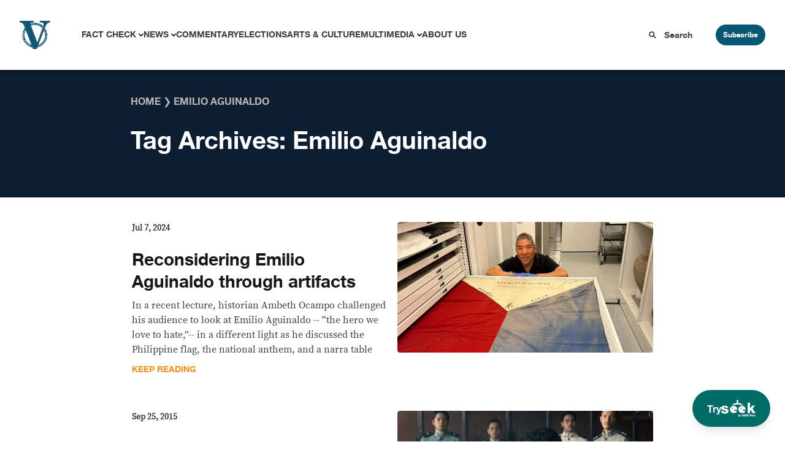

--- FILE ---
content_type: text/html; charset=UTF-8
request_url: https://verafiles.org/topic/emilio-aguinaldo
body_size: 16721
content:
<!doctype html>
<html lang="en-US">
<head>
	<meta charset="UTF-8">
	<meta name="viewport" content="width=device-width, initial-scale=1">
	<link rel="profile" href="https://gmpg.org/xfn/11">
	<script src="//unpkg.com/alpinejs" defer></script>
	<meta name='robots' content='index, follow, max-image-preview:large, max-snippet:-1, max-video-preview:-1' />

	<!-- This site is optimized with the Yoast SEO Premium plugin v26.6 (Yoast SEO v26.6) - https://yoast.com/wordpress/plugins/seo/ -->
	<title>Emilio Aguinaldo Archives - VERA Files</title>
	<link rel="canonical" href="https://verafiles.org/topic/emilio-aguinaldo" />
	<meta property="og:locale" content="en_US" />
	<meta property="og:type" content="article" />
	<meta property="og:title" content="Emilio Aguinaldo Archives" />
	<meta property="og:url" content="https://verafiles.org/topic/emilio-aguinaldo" />
	<meta property="og:site_name" content="VERA Files" />
	<meta name="twitter:card" content="summary_large_image" />
	<meta name="twitter:site" content="@verafiles" />
	<script type="application/ld+json" class="yoast-schema-graph">{"@context":"https://schema.org","@graph":[{"@type":"CollectionPage","@id":"https://verafiles.org/topic/emilio-aguinaldo","url":"https://verafiles.org/topic/emilio-aguinaldo","name":"Emilio Aguinaldo Archives - VERA Files","isPartOf":{"@id":"https://verafiles.org/#website"},"primaryImageOfPage":{"@id":"https://verafiles.org/topic/emilio-aguinaldo#primaryimage"},"image":{"@id":"https://verafiles.org/topic/emilio-aguinaldo#primaryimage"},"thumbnailUrl":"https://verafiles.org/wp-content/uploads/2024/07/Featured-image-Ambeth-with-flag.jpg","breadcrumb":{"@id":"https://verafiles.org/topic/emilio-aguinaldo#breadcrumb"},"inLanguage":"en-US"},{"@type":"ImageObject","inLanguage":"en-US","@id":"https://verafiles.org/topic/emilio-aguinaldo#primaryimage","url":"https://verafiles.org/wp-content/uploads/2024/07/Featured-image-Ambeth-with-flag.jpg","contentUrl":"https://verafiles.org/wp-content/uploads/2024/07/Featured-image-Ambeth-with-flag.jpg","width":1438,"height":734},{"@type":"BreadcrumbList","@id":"https://verafiles.org/topic/emilio-aguinaldo#breadcrumb","itemListElement":[{"@type":"ListItem","position":1,"name":"Home","item":"https://verafiles.org/"},{"@type":"ListItem","position":2,"name":"Emilio Aguinaldo"}]},{"@type":"WebSite","@id":"https://verafiles.org/#website","url":"https://verafiles.org/","name":"VERA Files","description":"","publisher":{"@id":"https://verafiles.org/#organization"},"potentialAction":[{"@type":"SearchAction","target":{"@type":"EntryPoint","urlTemplate":"https://verafiles.org/?s={search_term_string}"},"query-input":{"@type":"PropertyValueSpecification","valueRequired":true,"valueName":"search_term_string"}}],"inLanguage":"en-US"},{"@type":"Organization","@id":"https://verafiles.org/#organization","name":"VERA Files","url":"https://verafiles.org/","logo":{"@type":"ImageObject","inLanguage":"en-US","@id":"https://verafiles.org/#/schema/logo/image/","url":"https://verafiles.org/wp-content/uploads/2023/02/VFlogo-e1677235789600.jpg","contentUrl":"https://verafiles.org/wp-content/uploads/2023/02/VFlogo-e1677235789600.jpg","width":640,"height":640,"caption":"VERA Files"},"image":{"@id":"https://verafiles.org/#/schema/logo/image/"},"sameAs":["https://web.facebook.com/verafiles","https://x.com/verafiles","https://www.instagram.com/verafilesph/","https://www.youtube.com/user/verafiles","https://ph.linkedin.com/company/vera-files","https://vera.ph/Viber"]}]}</script>
	<!-- / Yoast SEO Premium plugin. -->


<link rel='dns-prefetch' href='//static.addtoany.com' />
<style id='wp-img-auto-sizes-contain-inline-css'>
img:is([sizes=auto i],[sizes^="auto," i]){contain-intrinsic-size:3000px 1500px}
/*# sourceURL=wp-img-auto-sizes-contain-inline-css */
</style>
<style id='wp-block-library-inline-css'>
:root{--wp-block-synced-color:#7a00df;--wp-block-synced-color--rgb:122,0,223;--wp-bound-block-color:var(--wp-block-synced-color);--wp-editor-canvas-background:#ddd;--wp-admin-theme-color:#007cba;--wp-admin-theme-color--rgb:0,124,186;--wp-admin-theme-color-darker-10:#006ba1;--wp-admin-theme-color-darker-10--rgb:0,107,160.5;--wp-admin-theme-color-darker-20:#005a87;--wp-admin-theme-color-darker-20--rgb:0,90,135;--wp-admin-border-width-focus:2px}@media (min-resolution:192dpi){:root{--wp-admin-border-width-focus:1.5px}}.wp-element-button{cursor:pointer}:root .has-very-light-gray-background-color{background-color:#eee}:root .has-very-dark-gray-background-color{background-color:#313131}:root .has-very-light-gray-color{color:#eee}:root .has-very-dark-gray-color{color:#313131}:root .has-vivid-green-cyan-to-vivid-cyan-blue-gradient-background{background:linear-gradient(135deg,#00d084,#0693e3)}:root .has-purple-crush-gradient-background{background:linear-gradient(135deg,#34e2e4,#4721fb 50%,#ab1dfe)}:root .has-hazy-dawn-gradient-background{background:linear-gradient(135deg,#faaca8,#dad0ec)}:root .has-subdued-olive-gradient-background{background:linear-gradient(135deg,#fafae1,#67a671)}:root .has-atomic-cream-gradient-background{background:linear-gradient(135deg,#fdd79a,#004a59)}:root .has-nightshade-gradient-background{background:linear-gradient(135deg,#330968,#31cdcf)}:root .has-midnight-gradient-background{background:linear-gradient(135deg,#020381,#2874fc)}:root{--wp--preset--font-size--normal:16px;--wp--preset--font-size--huge:42px}.has-regular-font-size{font-size:1em}.has-larger-font-size{font-size:2.625em}.has-normal-font-size{font-size:var(--wp--preset--font-size--normal)}.has-huge-font-size{font-size:var(--wp--preset--font-size--huge)}.has-text-align-center{text-align:center}.has-text-align-left{text-align:left}.has-text-align-right{text-align:right}.has-fit-text{white-space:nowrap!important}#end-resizable-editor-section{display:none}.aligncenter{clear:both}.items-justified-left{justify-content:flex-start}.items-justified-center{justify-content:center}.items-justified-right{justify-content:flex-end}.items-justified-space-between{justify-content:space-between}.screen-reader-text{border:0;clip-path:inset(50%);height:1px;margin:-1px;overflow:hidden;padding:0;position:absolute;width:1px;word-wrap:normal!important}.screen-reader-text:focus{background-color:#ddd;clip-path:none;color:#444;display:block;font-size:1em;height:auto;left:5px;line-height:normal;padding:15px 23px 14px;text-decoration:none;top:5px;width:auto;z-index:100000}html :where(.has-border-color){border-style:solid}html :where([style*=border-top-color]){border-top-style:solid}html :where([style*=border-right-color]){border-right-style:solid}html :where([style*=border-bottom-color]){border-bottom-style:solid}html :where([style*=border-left-color]){border-left-style:solid}html :where([style*=border-width]){border-style:solid}html :where([style*=border-top-width]){border-top-style:solid}html :where([style*=border-right-width]){border-right-style:solid}html :where([style*=border-bottom-width]){border-bottom-style:solid}html :where([style*=border-left-width]){border-left-style:solid}html :where(img[class*=wp-image-]){height:auto;max-width:100%}:where(figure){margin:0 0 1em}html :where(.is-position-sticky){--wp-admin--admin-bar--position-offset:var(--wp-admin--admin-bar--height,0px)}@media screen and (max-width:600px){html :where(.is-position-sticky){--wp-admin--admin-bar--position-offset:0px}}

/*# sourceURL=wp-block-library-inline-css */
</style><style id='global-styles-inline-css'>
:root{--wp--preset--aspect-ratio--square: 1;--wp--preset--aspect-ratio--4-3: 4/3;--wp--preset--aspect-ratio--3-4: 3/4;--wp--preset--aspect-ratio--3-2: 3/2;--wp--preset--aspect-ratio--2-3: 2/3;--wp--preset--aspect-ratio--16-9: 16/9;--wp--preset--aspect-ratio--9-16: 9/16;--wp--preset--color--black: #000000;--wp--preset--color--cyan-bluish-gray: #abb8c3;--wp--preset--color--white: #ffffff;--wp--preset--color--pale-pink: #f78da7;--wp--preset--color--vivid-red: #cf2e2e;--wp--preset--color--luminous-vivid-orange: #ff6900;--wp--preset--color--luminous-vivid-amber: #fcb900;--wp--preset--color--light-green-cyan: #7bdcb5;--wp--preset--color--vivid-green-cyan: #00d084;--wp--preset--color--pale-cyan-blue: #8ed1fc;--wp--preset--color--vivid-cyan-blue: #0693e3;--wp--preset--color--vivid-purple: #9b51e0;--wp--preset--color--background: #ffffff;--wp--preset--color--foreground: #404040;--wp--preset--color--primary: #b91c1c;--wp--preset--color--secondary: #15803d;--wp--preset--color--tertiary: #0369a1;--wp--preset--gradient--vivid-cyan-blue-to-vivid-purple: linear-gradient(135deg,rgb(6,147,227) 0%,rgb(155,81,224) 100%);--wp--preset--gradient--light-green-cyan-to-vivid-green-cyan: linear-gradient(135deg,rgb(122,220,180) 0%,rgb(0,208,130) 100%);--wp--preset--gradient--luminous-vivid-amber-to-luminous-vivid-orange: linear-gradient(135deg,rgb(252,185,0) 0%,rgb(255,105,0) 100%);--wp--preset--gradient--luminous-vivid-orange-to-vivid-red: linear-gradient(135deg,rgb(255,105,0) 0%,rgb(207,46,46) 100%);--wp--preset--gradient--very-light-gray-to-cyan-bluish-gray: linear-gradient(135deg,rgb(238,238,238) 0%,rgb(169,184,195) 100%);--wp--preset--gradient--cool-to-warm-spectrum: linear-gradient(135deg,rgb(74,234,220) 0%,rgb(151,120,209) 20%,rgb(207,42,186) 40%,rgb(238,44,130) 60%,rgb(251,105,98) 80%,rgb(254,248,76) 100%);--wp--preset--gradient--blush-light-purple: linear-gradient(135deg,rgb(255,206,236) 0%,rgb(152,150,240) 100%);--wp--preset--gradient--blush-bordeaux: linear-gradient(135deg,rgb(254,205,165) 0%,rgb(254,45,45) 50%,rgb(107,0,62) 100%);--wp--preset--gradient--luminous-dusk: linear-gradient(135deg,rgb(255,203,112) 0%,rgb(199,81,192) 50%,rgb(65,88,208) 100%);--wp--preset--gradient--pale-ocean: linear-gradient(135deg,rgb(255,245,203) 0%,rgb(182,227,212) 50%,rgb(51,167,181) 100%);--wp--preset--gradient--electric-grass: linear-gradient(135deg,rgb(202,248,128) 0%,rgb(113,206,126) 100%);--wp--preset--gradient--midnight: linear-gradient(135deg,rgb(2,3,129) 0%,rgb(40,116,252) 100%);--wp--preset--font-size--small: 13px;--wp--preset--font-size--medium: 20px;--wp--preset--font-size--large: 36px;--wp--preset--font-size--x-large: 42px;--wp--preset--spacing--20: 0.44rem;--wp--preset--spacing--30: 0.67rem;--wp--preset--spacing--40: 1rem;--wp--preset--spacing--50: 1.5rem;--wp--preset--spacing--60: 2.25rem;--wp--preset--spacing--70: 3.38rem;--wp--preset--spacing--80: 5.06rem;--wp--preset--shadow--natural: 6px 6px 9px rgba(0, 0, 0, 0.2);--wp--preset--shadow--deep: 12px 12px 50px rgba(0, 0, 0, 0.4);--wp--preset--shadow--sharp: 6px 6px 0px rgba(0, 0, 0, 0.2);--wp--preset--shadow--outlined: 6px 6px 0px -3px rgb(255, 255, 255), 6px 6px rgb(0, 0, 0);--wp--preset--shadow--crisp: 6px 6px 0px rgb(0, 0, 0);}:root { --wp--style--global--content-size: 40rem;--wp--style--global--wide-size: 60rem; }:where(body) { margin: 0; }.wp-site-blocks > .alignleft { float: left; margin-right: 2em; }.wp-site-blocks > .alignright { float: right; margin-left: 2em; }.wp-site-blocks > .aligncenter { justify-content: center; margin-left: auto; margin-right: auto; }:where(.is-layout-flex){gap: 0.5em;}:where(.is-layout-grid){gap: 0.5em;}.is-layout-flow > .alignleft{float: left;margin-inline-start: 0;margin-inline-end: 2em;}.is-layout-flow > .alignright{float: right;margin-inline-start: 2em;margin-inline-end: 0;}.is-layout-flow > .aligncenter{margin-left: auto !important;margin-right: auto !important;}.is-layout-constrained > .alignleft{float: left;margin-inline-start: 0;margin-inline-end: 2em;}.is-layout-constrained > .alignright{float: right;margin-inline-start: 2em;margin-inline-end: 0;}.is-layout-constrained > .aligncenter{margin-left: auto !important;margin-right: auto !important;}.is-layout-constrained > :where(:not(.alignleft):not(.alignright):not(.alignfull)){max-width: var(--wp--style--global--content-size);margin-left: auto !important;margin-right: auto !important;}.is-layout-constrained > .alignwide{max-width: var(--wp--style--global--wide-size);}body .is-layout-flex{display: flex;}.is-layout-flex{flex-wrap: wrap;align-items: center;}.is-layout-flex > :is(*, div){margin: 0;}body .is-layout-grid{display: grid;}.is-layout-grid > :is(*, div){margin: 0;}body{padding-top: 0px;padding-right: 0px;padding-bottom: 0px;padding-left: 0px;}a:where(:not(.wp-element-button)){text-decoration: underline;}:root :where(.wp-element-button, .wp-block-button__link){background-color: #32373c;border-width: 0;color: #fff;font-family: inherit;font-size: inherit;font-style: inherit;font-weight: inherit;letter-spacing: inherit;line-height: inherit;padding-top: calc(0.667em + 2px);padding-right: calc(1.333em + 2px);padding-bottom: calc(0.667em + 2px);padding-left: calc(1.333em + 2px);text-decoration: none;text-transform: inherit;}.has-black-color{color: var(--wp--preset--color--black) !important;}.has-cyan-bluish-gray-color{color: var(--wp--preset--color--cyan-bluish-gray) !important;}.has-white-color{color: var(--wp--preset--color--white) !important;}.has-pale-pink-color{color: var(--wp--preset--color--pale-pink) !important;}.has-vivid-red-color{color: var(--wp--preset--color--vivid-red) !important;}.has-luminous-vivid-orange-color{color: var(--wp--preset--color--luminous-vivid-orange) !important;}.has-luminous-vivid-amber-color{color: var(--wp--preset--color--luminous-vivid-amber) !important;}.has-light-green-cyan-color{color: var(--wp--preset--color--light-green-cyan) !important;}.has-vivid-green-cyan-color{color: var(--wp--preset--color--vivid-green-cyan) !important;}.has-pale-cyan-blue-color{color: var(--wp--preset--color--pale-cyan-blue) !important;}.has-vivid-cyan-blue-color{color: var(--wp--preset--color--vivid-cyan-blue) !important;}.has-vivid-purple-color{color: var(--wp--preset--color--vivid-purple) !important;}.has-background-color{color: var(--wp--preset--color--background) !important;}.has-foreground-color{color: var(--wp--preset--color--foreground) !important;}.has-primary-color{color: var(--wp--preset--color--primary) !important;}.has-secondary-color{color: var(--wp--preset--color--secondary) !important;}.has-tertiary-color{color: var(--wp--preset--color--tertiary) !important;}.has-black-background-color{background-color: var(--wp--preset--color--black) !important;}.has-cyan-bluish-gray-background-color{background-color: var(--wp--preset--color--cyan-bluish-gray) !important;}.has-white-background-color{background-color: var(--wp--preset--color--white) !important;}.has-pale-pink-background-color{background-color: var(--wp--preset--color--pale-pink) !important;}.has-vivid-red-background-color{background-color: var(--wp--preset--color--vivid-red) !important;}.has-luminous-vivid-orange-background-color{background-color: var(--wp--preset--color--luminous-vivid-orange) !important;}.has-luminous-vivid-amber-background-color{background-color: var(--wp--preset--color--luminous-vivid-amber) !important;}.has-light-green-cyan-background-color{background-color: var(--wp--preset--color--light-green-cyan) !important;}.has-vivid-green-cyan-background-color{background-color: var(--wp--preset--color--vivid-green-cyan) !important;}.has-pale-cyan-blue-background-color{background-color: var(--wp--preset--color--pale-cyan-blue) !important;}.has-vivid-cyan-blue-background-color{background-color: var(--wp--preset--color--vivid-cyan-blue) !important;}.has-vivid-purple-background-color{background-color: var(--wp--preset--color--vivid-purple) !important;}.has-background-background-color{background-color: var(--wp--preset--color--background) !important;}.has-foreground-background-color{background-color: var(--wp--preset--color--foreground) !important;}.has-primary-background-color{background-color: var(--wp--preset--color--primary) !important;}.has-secondary-background-color{background-color: var(--wp--preset--color--secondary) !important;}.has-tertiary-background-color{background-color: var(--wp--preset--color--tertiary) !important;}.has-black-border-color{border-color: var(--wp--preset--color--black) !important;}.has-cyan-bluish-gray-border-color{border-color: var(--wp--preset--color--cyan-bluish-gray) !important;}.has-white-border-color{border-color: var(--wp--preset--color--white) !important;}.has-pale-pink-border-color{border-color: var(--wp--preset--color--pale-pink) !important;}.has-vivid-red-border-color{border-color: var(--wp--preset--color--vivid-red) !important;}.has-luminous-vivid-orange-border-color{border-color: var(--wp--preset--color--luminous-vivid-orange) !important;}.has-luminous-vivid-amber-border-color{border-color: var(--wp--preset--color--luminous-vivid-amber) !important;}.has-light-green-cyan-border-color{border-color: var(--wp--preset--color--light-green-cyan) !important;}.has-vivid-green-cyan-border-color{border-color: var(--wp--preset--color--vivid-green-cyan) !important;}.has-pale-cyan-blue-border-color{border-color: var(--wp--preset--color--pale-cyan-blue) !important;}.has-vivid-cyan-blue-border-color{border-color: var(--wp--preset--color--vivid-cyan-blue) !important;}.has-vivid-purple-border-color{border-color: var(--wp--preset--color--vivid-purple) !important;}.has-background-border-color{border-color: var(--wp--preset--color--background) !important;}.has-foreground-border-color{border-color: var(--wp--preset--color--foreground) !important;}.has-primary-border-color{border-color: var(--wp--preset--color--primary) !important;}.has-secondary-border-color{border-color: var(--wp--preset--color--secondary) !important;}.has-tertiary-border-color{border-color: var(--wp--preset--color--tertiary) !important;}.has-vivid-cyan-blue-to-vivid-purple-gradient-background{background: var(--wp--preset--gradient--vivid-cyan-blue-to-vivid-purple) !important;}.has-light-green-cyan-to-vivid-green-cyan-gradient-background{background: var(--wp--preset--gradient--light-green-cyan-to-vivid-green-cyan) !important;}.has-luminous-vivid-amber-to-luminous-vivid-orange-gradient-background{background: var(--wp--preset--gradient--luminous-vivid-amber-to-luminous-vivid-orange) !important;}.has-luminous-vivid-orange-to-vivid-red-gradient-background{background: var(--wp--preset--gradient--luminous-vivid-orange-to-vivid-red) !important;}.has-very-light-gray-to-cyan-bluish-gray-gradient-background{background: var(--wp--preset--gradient--very-light-gray-to-cyan-bluish-gray) !important;}.has-cool-to-warm-spectrum-gradient-background{background: var(--wp--preset--gradient--cool-to-warm-spectrum) !important;}.has-blush-light-purple-gradient-background{background: var(--wp--preset--gradient--blush-light-purple) !important;}.has-blush-bordeaux-gradient-background{background: var(--wp--preset--gradient--blush-bordeaux) !important;}.has-luminous-dusk-gradient-background{background: var(--wp--preset--gradient--luminous-dusk) !important;}.has-pale-ocean-gradient-background{background: var(--wp--preset--gradient--pale-ocean) !important;}.has-electric-grass-gradient-background{background: var(--wp--preset--gradient--electric-grass) !important;}.has-midnight-gradient-background{background: var(--wp--preset--gradient--midnight) !important;}.has-small-font-size{font-size: var(--wp--preset--font-size--small) !important;}.has-medium-font-size{font-size: var(--wp--preset--font-size--medium) !important;}.has-large-font-size{font-size: var(--wp--preset--font-size--large) !important;}.has-x-large-font-size{font-size: var(--wp--preset--font-size--x-large) !important;}
/*# sourceURL=global-styles-inline-css */
</style>

<link rel='stylesheet' id='awb-css' href='https://verafiles.org/wp-content/plugins/advanced-backgrounds/assets/awb/awb.min.css?ver=1.12.8' media='all' />
<link rel='stylesheet' id='vera3_tw-style-css' href='https://verafiles.org/wp-content/themes/vera3_tw/theme/style.css?ver=0.1.0' media='all' />
<link rel='stylesheet' id='addtoany-css' href='https://verafiles.org/wp-content/plugins/add-to-any/addtoany.min.css?ver=1.16' media='all' />
<style id='generateblocks-inline-css'>
:root{--gb-container-width:1100px;}.gb-container .wp-block-image img{vertical-align:middle;}.gb-grid-wrapper .wp-block-image{margin-bottom:0;}.gb-highlight{background:none;}.gb-shape{line-height:0;}
/*# sourceURL=generateblocks-inline-css */
</style>
<!--n2css--><!--n2js--><script id="addtoany-core-js-before">
window.a2a_config=window.a2a_config||{};a2a_config.callbacks=[];a2a_config.overlays=[];a2a_config.templates={};
a2a_config.icon_color="transparent,#0e1e32";

//# sourceURL=addtoany-core-js-before
</script>
<script defer src="https://static.addtoany.com/menu/page.js" id="addtoany-core-js"></script>
<script src="https://verafiles.org/wp-includes/js/jquery/jquery.min.js?ver=3.7.1" id="jquery-core-js"></script>
<script src="https://verafiles.org/wp-includes/js/jquery/jquery-migrate.min.js?ver=3.4.1" id="jquery-migrate-js"></script>
<script defer src="https://verafiles.org/wp-content/plugins/add-to-any/addtoany.min.js?ver=1.1" id="addtoany-jquery-js"></script>
    <script>
		window.dataLayer = window.dataLayer || [];
        <!-- item-scoped custom dimension -->
		dataLayer.push({
				'postID' : '116874','postTitle' : 'Reconsidering Emilio Aguinaldo through artifacts','postDate' : '07/07/2024','postURL' : 'https://verafiles.org/articles/reconsidering-emilio-aguinaldo-through-artifacts','postReadTime' : '10','postSEOScore' : '30','postUserNeed' : 'Educate me','postCategory' : 'Arts &amp; Culture' 
		});
	</script>
				  <!-- Google Tag Manager - values here change to prod when made live and uncomment add_action -->
				  <script>
						  (function(w,d,s,l,i){w[l]=w[l]||[];w[l].push({'gtm.start':
						  new Date().getTime(),event:'gtm.js'});var f=d.getElementsByTagName(s)[0],
						  j=d.createElement(s),dl=l!='dataLayer'?'&l='+l:'';j.async=true;j.src=
						  'https://www.googletagmanager.com/gtm.js?id='+i+dl;f.parentNode.insertBefore(j,f);
						  })(window,document,'script','dataLayer','GTM-KGKR6LX8');
				  </script>
				  <!-- End Google Tag Manager -->
	  				<!-- HotJar script -->
				  <script>
				    (function(h,o,t,j,a,r){
				        h.hj=h.hj||function(){(h.hj.q=h.hj.q||[]).push(arguments)};
				        h._hjSettings={hjid:5051027,hjsv:6};
				        a=o.getElementsByTagName('head')[0];
				        r=o.createElement('script');r.async=1;
				        r.src=t+h._hjSettings.hjid+j+h._hjSettings.hjsv;
				        a.appendChild(r);
				    })(window,document,'https://static.hotjar.com/c/hotjar-','.js?sv=');
				  </script>
				<!-- End HotJar script -->
	  <noscript><style>.lazyload[data-src]{display:none !important;}</style></noscript><style>.lazyload{background-image:none !important;}.lazyload:before{background-image:none !important;}</style><style id="uagb-style-frontend-260">.uag-blocks-common-selector{z-index:var(--z-index-desktop) !important}@media (max-width: 976px){.uag-blocks-common-selector{z-index:var(--z-index-tablet) !important}}@media (max-width: 767px){.uag-blocks-common-selector{z-index:var(--z-index-mobile) !important}}
</style><link rel="icon" href="https://verafiles.org/wp-content/uploads/2022/03/verafiles-logo-small.jpg" sizes="32x32" />
<link rel="icon" href="https://verafiles.org/wp-content/uploads/2022/03/verafiles-logo-small.jpg" sizes="192x192" />
<link rel="apple-touch-icon" href="https://verafiles.org/wp-content/uploads/2022/03/verafiles-logo-small.jpg" />
<meta name="msapplication-TileImage" content="https://verafiles.org/wp-content/uploads/2022/03/verafiles-logo-small.jpg" />
</head>

<body class="archive tag tag-emilio-aguinaldo tag-260 wp-custom-logo wp-embed-responsive wp-theme-vera3_twtheme">

		  <!-- Google Tag Manager (noscript) -->
		  <noscript>
				  <iframe src="https://www.googletagmanager.com/ns.html?id=GTM-KGKR6LX8"
				  height="0" width="0" style="display:none;visibility:hidden"></iframe>
		  </noscript>
		  <!-- End Google Tag Manager (noscript) -->
		  
<div id="page">
	<a href="#content" class="sr-only">Skip to content</a>

	<a href="https://seek.verafiles.org" target="_blank" class="fixed z-[999] gap-2 bg-[#006c68] rounded-full shadow-lg font-helveticaneue hover:scale-105 transition duration-400 right-0 bottom-0 px-6 py-4 mb-6 mr-6">
	<div class="flex flex-row gap-2 text-white items-center">
		<p class="text-center pt-1">
			Try
		</p>
		<img class="w-14 lazyload" src="[data-uri]" data-src="https://verafiles.org/wp-content/themes/vera3_tw/theme/images/IconLong_White.svg" decoding="async" /><noscript><img class="w-14" src="https://verafiles.org/wp-content/themes/vera3_tw/theme/images/IconLong_White.svg" data-eio="l" /></noscript>
	</div>
</a>	
<div class="pb-[114px]" x-data="{open : false}">
	<nav id="header-block" class="grid grid-cols-12 shadow-[0_4px_4px_0px_rgba(0,0,0,0.25)]">
		<!--Logo-->
		<div id="header-logo" class="col-span-3 header-lg:col-span-1 z-20">
							<p><a href="https://verafiles.org/" rel="home" alt="VERA Files Home Page"><img src="[data-uri]" alt="VERA Files logo"  data-src="https://verafiles.org/wp-content/themes/vera3_tw/theme/images/logo1.svg" decoding="async" class="lazyload"><noscript><img src="https://verafiles.org/wp-content/themes/vera3_tw/theme/images/logo1.svg" alt="VERA Files logo"  data-eio="l"></noscript></a></p>			
					</div>
		<!--End of logo-->

		<div class="flex block header-lg:hidden items-center justify-end col-span-9 z-20">
			<div class="px-6">
				<label for="check" class="cursor-pointer">
					<svg class="h-7 w-7 " :class="open ? 'hidden' : 'block'" fill="#065773" stroke="#065773" viewBox="0 0 20 20" xmlns="http://www.w3.org/2000/svg">
						<path d="M0 3h20v2H0V3zm0 6h20v2H0V9zm0 6h20v2H0v-2z"></path>
					</svg>
				</label>
			</div>
			<div class="block header-lg:hidden">
				<button @click="open = ! open" class="subscribe-btn" type="button">Subscribe</button>
			</div>
		</div>

		<!--Header navigation-->
		<div id="header-nav" class="hidden header-lg:block col-span-9 z-20" aria-label="Main Navigation">
			<div class="menu-primary-menu-container"><ul id="primary-menu" class="menu" aria-label="submenu"><li id="menu-item-116382" class="menu-item menu-item-type-post_type menu-item-object-page menu-item-has-children menu-item-116382"><a href="https://verafiles.org/fact-check">Fact Check</a>
<ul class="sub-menu">
	<li id="menu-item-120356" class="menu-item menu-item-type-post_type menu-item-object-page menu-item-120356"><a href="https://verafiles.org/fact-check/fact-sheets">Fact Sheet</a></li>
	<li id="menu-item-117840" class="menu-item menu-item-type-taxonomy menu-item-object-category menu-item-117840"><a href="https://verafiles.org/section/fact-check-filipino">Fact Check Filipino</a></li>
	<li id="menu-item-116385" class="menu-item menu-item-type-post_type menu-item-object-page menu-item-116385"><a href="https://verafiles.org/fact-check/sona-promise-tracker">Presidential Promise Tracker</a></li>
	<li id="menu-item-119119" class="menu-item menu-item-type-custom menu-item-object-custom menu-item-119119"><a href="https://www.factcheck.ph">Learning Corner</a></li>
	<li id="menu-item-116384" class="menu-item menu-item-type-post_type menu-item-object-page menu-item-116384"><a href="https://verafiles.org/fact-check/corrections">Corrections</a></li>
</ul>
</li>
<li id="menu-item-117178" class="menu-item menu-item-type-taxonomy menu-item-object-category menu-item-has-children menu-item-117178"><a href="https://verafiles.org/section/news">News</a>
<ul class="sub-menu">
	<li id="menu-item-117182" class="menu-item menu-item-type-taxonomy menu-item-object-category menu-item-117182"><a href="https://verafiles.org/section/news/south-china-sea-waters-of-contention">South China Sea</a></li>
	<li id="menu-item-117183" class="menu-item menu-item-type-taxonomy menu-item-object-category menu-item-117183"><a href="https://verafiles.org/section/news/the-icc-probe">The ICC Probe</a></li>
	<li id="menu-item-116390" class="menu-item menu-item-type-custom menu-item-object-custom menu-item-116390"><a href="https://philippines.mom-gmr.org/">Media Ownership Monitor</a></li>
	<li id="menu-item-117180" class="menu-item menu-item-type-taxonomy menu-item-object-category menu-item-117180"><a href="https://verafiles.org/section/news/earth-files">Earth Files</a></li>
	<li id="menu-item-117181" class="menu-item menu-item-type-taxonomy menu-item-object-category menu-item-117181"><a href="https://verafiles.org/section/news/seeing-through-the-smoke">Smoking</a></li>
	<li id="menu-item-118050" class="menu-item menu-item-type-custom menu-item-object-custom menu-item-118050"><a href="https://verafiles.org/issues-archive/2">More Stories</a></li>
</ul>
</li>
<li id="menu-item-116392" class="menu-item menu-item-type-taxonomy menu-item-object-category menu-item-116392"><a href="https://verafiles.org/section/commentary">Commentary</a></li>
<li id="menu-item-118861" class="menu-item menu-item-type-post_type menu-item-object-page menu-item-118861"><a href="https://verafiles.org/elections">Elections</a></li>
<li id="menu-item-116393" class="menu-item menu-item-type-taxonomy menu-item-object-category menu-item-116393"><a href="https://verafiles.org/section/arts-and-culture">Arts &amp; Culture</a></li>
<li id="menu-item-116394" class="menu-item menu-item-type-post_type menu-item-object-page menu-item-has-children menu-item-116394"><a href="https://verafiles.org/multimedia">Multimedia</a>
<ul class="sub-menu">
	<li id="menu-item-117179" class="menu-item menu-item-type-taxonomy menu-item-object-category menu-item-117179"><a href="https://verafiles.org/section/news/bullits-eye">Bullit&#8217;s Eye</a></li>
	<li id="menu-item-120178" class="menu-item menu-item-type-post_type menu-item-object-page menu-item-120178"><a href="https://verafiles.org/multimedia/videos">Videos</a></li>
	<li id="menu-item-120177" class="menu-item menu-item-type-post_type menu-item-object-page menu-item-120177"><a href="https://verafiles.org/multimedia/podcasts">Podcasts</a></li>
	<li id="menu-item-120176" class="menu-item menu-item-type-post_type menu-item-object-page menu-item-120176"><a href="https://verafiles.org/multimedia/photos">Photos</a></li>
</ul>
</li>
<li id="menu-item-116395" class="menu-item menu-item-type-post_type menu-item-object-page menu-item-116395"><a href="https://verafiles.org/about">About Us</a></li>
</ul></div>		</div>
		<!--End of Header navigation-->

		<!--Header search and subscribe buttons-->
		<div id="header-btns" class="header-lg:col-span-2 z-20">
			<div class="flex items-center">
				<svg xmlns="http://www.w3.org/2000/svg" width="20" height="20" viewBox="0 0 32 32" class="fill-current mx-3"><path d="M29 26.75L21.245 18.9937C22.4948 17.2763 23.167 15.2065 23.165 13.0825C23.165 7.52313 18.6419 3 13.0825 3C7.52313 3 3 7.52313 3 13.0825C3 18.6419 7.52313 23.165 13.0825 23.165C15.2065 23.167 17.2763 22.4948 18.9937 21.245L26.75 29L29 26.75ZM13.0825 19.9806C11.718 19.9807 10.3841 19.5762 9.24953 18.8182C8.11494 18.0602 7.23061 16.9828 6.70838 15.7222C6.18615 14.4616 6.04948 13.0744 6.31565 11.7361C6.58182 10.3979 7.23888 9.16857 8.20372 8.20372C9.16857 7.23888 10.3979 6.58182 11.7361 6.31565C13.0744 6.04948 14.4616 6.18615 15.7222 6.70838C16.9828 7.23061 18.0602 8.11494 18.8182 9.24953C19.5762 10.3841 19.9807 11.718 19.9806 13.0825C19.9785 14.9113 19.251 16.6647 17.9578 17.9578C16.6647 19.251 14.9113 19.9785 13.0825 19.9806Z" fill="black"/></svg>
				<form class="w-full" action="/" method="get">
    <input type="text" name="s" placeholder="Search" onfocus="this.placeholder=''" onblur="this.placeholder='Search'" class="search-btn w-full" value="">
</form>			</div>
			<div class="flex items-center">
				<button @click="open = ! open" class="subscribe-btn" type="button">Subscribe</button>
			</div>
		</div>
		
		<div x-show="open" x-cloak @click="open = ! open" class="flex flex-col justify-center items-center fixed left-0 top-0 bg-black bg-opacity-50 z-[9999] w-screen h-screen transition-opacity duration-500 opacity-100">
						<div @click="event.stopImmediatePropagation()" class="grid grid-cols-12 flex justify-items-center bg-white w-[80%] lg:w-[40%] rounded p-4">
				<div class="col-span-12 px-2 py-4">
					<img src="[data-uri]" alt="VERA Files logo"  data-src="https://verafiles.org/wp-content/themes/vera3_tw/theme/images/logo1.svg" decoding="async" class="lazyload"><noscript><img src="https://verafiles.org/wp-content/themes/vera3_tw/theme/images/logo1.svg" alt="VERA Files logo"  data-eio="l"></noscript>				</div>
				<h2 class="col-span-12 px-2 py-4 font-source font-medium md:font-medium text-headline-7 md:text-headline-5">
					Get VERAfied				</h2>
				<form class="col-span-12 text-body-2 " method="POST" onsubmit="window.open('https://verafiles.beehiiv.com/forms/feefab07-447b-40d3-96e1-d61e06e5a178?email=' + document.getElementById('header-newsletter-email').value, '_blank')">
				<!-- <form class="col-span-12 text-body-2 " method="POST" onsubmit="js_newsletter_submit()"> -->
					<div class="border rounded m-4">
						<input class="w-full px-4 py-2" type="email" id="header-newsletter-email" name="header-newsletter-email" onfocus="this.placeholder=''" onblur="this.placeholder='E-mail address'" placeholder="E-mail address" required>
					</div>

					<!-- <div class="mx-4" id="google-recaptcha" data-callback="recaptchaCallback"></div> -->

					<div class="border rounded m-4">
						<input class="w-full px-4 py-2 hover:bg-gray-200" type="submit" value="Sign me up">
					</div>
				</form>
				<div class="col-span-12 px-2 py-4 text-body-2 ">
						<button class="hover:text-secondary-300" @click="open = ! open">Maybe next time</button>
				</div>
			</div>
		</div>

		<!-- <script src="https://www.google.com/recaptcha/api.js?onload=onloadCallback&render=explicit"
			async defer>
		</script> -->

		<!-- <script type="text/javascript">
			var onloadCallback = function() {
				grecaptcha.render('google-recaptcha', {
					'sitekey' : '6LdWic8qAAAAABBaqvWOjvCBrGaLVQ1Xpmf8FUcA'
				});
				grecaptcha.render('google-recaptcha-sp', {
					'sitekey' : '6LdWic8qAAAAABBaqvWOjvCBrGaLVQ1Xpmf8FUcA'
				});
			};

			let recaptchachecked;
			function recaptchaCallback() {
				//If we managed to get into this function it means that the user checked the checkbox.
				recaptchachecked = true;
			}

			function js_newsletter_submit() {
				if (recaptchachecked == true) {
					alert('Thank you for subscribing!');
					window.open('https://verafiles.beehiiv.com/forms/feefab07-447b-40d3-96e1-d61e06e5a178?email=' + document.getElementById('header-newsletter-email').value, '_blank');
				}
				else {
					alert("Please complete the captcha first.");
				}
			}
		</script> -->
		<!--End of header search and newsletter buttons-->

		<input type="checkbox" id="check">
		<nav id="mobileNav" class="col-span-12">

			<div class="flex pt-4 mx-[10%] gap-4">
				<div class="flex items-center w-full text-black rounded border p-2">
					<svg xmlns="http://www.w3.org/2000/svg" width="20" height="20" viewBox="0 0 32 32" class="fill-current mx-3"><path d="M29 26.75L21.245 18.9937C22.4948 17.2763 23.167 15.2065 23.165 13.0825C23.165 7.52313 18.6419 3 13.0825 3C7.52313 3 3 7.52313 3 13.0825C3 18.6419 7.52313 23.165 13.0825 23.165C15.2065 23.167 17.2763 22.4948 18.9937 21.245L26.75 29L29 26.75ZM13.0825 19.9806C11.718 19.9807 10.3841 19.5762 9.24953 18.8182C8.11494 18.0602 7.23061 16.9828 6.70838 15.7222C6.18615 14.4616 6.04948 13.0744 6.31565 11.7361C6.58182 10.3979 7.23888 9.16857 8.20372 8.20372C9.16857 7.23888 10.3979 6.58182 11.7361 6.31565C13.0744 6.04948 14.4616 6.18615 15.7222 6.70838C16.9828 7.23061 18.0602 8.11494 18.8182 9.24953C19.5762 10.3841 19.9807 11.718 19.9806 13.0825C19.9785 14.9113 19.251 16.6647 17.9578 17.9578C16.6647 19.251 14.9113 19.9785 13.0825 19.9806Z" fill="black"/></svg>
					<form class="w-full" action="/" method="get">
    <input type="text" name="s" placeholder="Search" onfocus="this.placeholder=''" onblur="this.placeholder='Search'" class="search-btn w-full" value="">
</form>				</div>
			</div>

			<div>
				<div class="menu-primary-menu-container"><ul id="primary-menu2" class="menu" aria-label="submenu"><li class="menu-item menu-item-type-post_type menu-item-object-page menu-item-has-children menu-item-116382"><a href="https://verafiles.org/fact-check">Fact Check</a>
<ul class="sub-menu">
	<li class="menu-item menu-item-type-post_type menu-item-object-page menu-item-120356"><a href="https://verafiles.org/fact-check/fact-sheets">Fact Sheet</a></li>
	<li class="menu-item menu-item-type-taxonomy menu-item-object-category menu-item-117840"><a href="https://verafiles.org/section/fact-check-filipino">Fact Check Filipino</a></li>
	<li class="menu-item menu-item-type-post_type menu-item-object-page menu-item-116385"><a href="https://verafiles.org/fact-check/sona-promise-tracker">Presidential Promise Tracker</a></li>
	<li class="menu-item menu-item-type-custom menu-item-object-custom menu-item-119119"><a href="https://www.factcheck.ph">Learning Corner</a></li>
	<li class="menu-item menu-item-type-post_type menu-item-object-page menu-item-116384"><a href="https://verafiles.org/fact-check/corrections">Corrections</a></li>
</ul>
</li>
<li class="menu-item menu-item-type-taxonomy menu-item-object-category menu-item-has-children menu-item-117178"><a href="https://verafiles.org/section/news">News</a>
<ul class="sub-menu">
	<li class="menu-item menu-item-type-taxonomy menu-item-object-category menu-item-117182"><a href="https://verafiles.org/section/news/south-china-sea-waters-of-contention">South China Sea</a></li>
	<li class="menu-item menu-item-type-taxonomy menu-item-object-category menu-item-117183"><a href="https://verafiles.org/section/news/the-icc-probe">The ICC Probe</a></li>
	<li class="menu-item menu-item-type-custom menu-item-object-custom menu-item-116390"><a href="https://philippines.mom-gmr.org/">Media Ownership Monitor</a></li>
	<li class="menu-item menu-item-type-taxonomy menu-item-object-category menu-item-117180"><a href="https://verafiles.org/section/news/earth-files">Earth Files</a></li>
	<li class="menu-item menu-item-type-taxonomy menu-item-object-category menu-item-117181"><a href="https://verafiles.org/section/news/seeing-through-the-smoke">Smoking</a></li>
	<li class="menu-item menu-item-type-custom menu-item-object-custom menu-item-118050"><a href="https://verafiles.org/issues-archive/2">More Stories</a></li>
</ul>
</li>
<li class="menu-item menu-item-type-taxonomy menu-item-object-category menu-item-116392"><a href="https://verafiles.org/section/commentary">Commentary</a></li>
<li class="menu-item menu-item-type-post_type menu-item-object-page menu-item-118861"><a href="https://verafiles.org/elections">Elections</a></li>
<li class="menu-item menu-item-type-taxonomy menu-item-object-category menu-item-116393"><a href="https://verafiles.org/section/arts-and-culture">Arts &amp; Culture</a></li>
<li class="menu-item menu-item-type-post_type menu-item-object-page menu-item-has-children menu-item-116394"><a href="https://verafiles.org/multimedia">Multimedia</a>
<ul class="sub-menu">
	<li class="menu-item menu-item-type-taxonomy menu-item-object-category menu-item-117179"><a href="https://verafiles.org/section/news/bullits-eye">Bullit&#8217;s Eye</a></li>
	<li class="menu-item menu-item-type-post_type menu-item-object-page menu-item-120178"><a href="https://verafiles.org/multimedia/videos">Videos</a></li>
	<li class="menu-item menu-item-type-post_type menu-item-object-page menu-item-120177"><a href="https://verafiles.org/multimedia/podcasts">Podcasts</a></li>
	<li class="menu-item menu-item-type-post_type menu-item-object-page menu-item-120176"><a href="https://verafiles.org/multimedia/photos">Photos</a></li>
</ul>
</li>
<li class="menu-item menu-item-type-post_type menu-item-object-page menu-item-116395"><a href="https://verafiles.org/about">About Us</a></li>
</ul></div>			</div>
		</nav>
	</nav>
</div>

	<div id="content">

<section id="primary">
		<main id="main">
        <div class="relative grid grid-cols-12">

		<!-- off-white bg color -->
		<div class="absolute top-0 left-0 -z-40 h-full w-full bg-sp-bg"></div>

		<!-- div for bg image, bg filter, title -->
		<div class="relative col-span-12 min-h-[150px] xl:min-h-[200px] grid grid-cols-12">
			<div class="absolute -z-20 h-full w-full bg-dark-teal"></div>
			<div class="col-span-10 col-start-2 xl:col-span-8 xl:col-start-3 pt-10 pb-16 text-white">
			<div id="breadcrumbs"><span><span><a href="https://verafiles.org/">Home</a></span> ❯ <span class="breadcrumb_last" aria-current="page">Emilio Aguinaldo</span></span></div>

				<h1>Tag Archives: <span>Emilio Aguinaldo</span></h1>				
			
			</div>
		</div>

		</div>
		<!-- content list -->
       <div id="content-page" class="grid grid-cols-12 gap-2 py-10">
  	  	<!-- share div -->
	  	<div class="col-span-1 md:col-span-2 l:col-span-2 xl:col-span-2 xl:block "></div>
		<div id="claims-public-figure-list" class="col-span-9 md:col-span-8 l:col-span-8 xl:col-span-8 flex flex-col">
		
<article id="post-116874" class="post-116874 post type-post status-publish format-standard has-post-thumbnail hentry category-arts-and-culture category-news tag-ambeth-ocampo tag-emilio-aguinaldo tag-lopez-museum tag-philippine-flag contributor-liana-garcellano user_need-educate-me user_need-inspire-me">
<div class="grid grid-cols-1 md:grid-cols-2 xl:grid-cols-2 gap-4 pb-12">
			<!-- Corrections text -->
			<div class="col-span-1 font-helveticaneue ">
				<div class="entry-meta text-body-2 pb-4">
					Jul 7, 2024    			</div>
				<div class="article-preview grow">
				<h2 class="article-title entry-title"><a href="https://verafiles.org/articles/reconsidering-emilio-aguinaldo-through-artifacts" rel="bookmark">Reconsidering Emilio Aguinaldo through artifacts</a></h2>				<p class="font-source">
				In a recent lecture, historian Ambeth Ocampo challenged his audience to look at Emilio Aguinaldo -- “the hero we love to hate,”-- in a different light as he discussed the Philippine flag, the national anthem, and a narra table				</p>
				</div>
				<div class="my-2">
					<a class="view-btn uppercase text-body-2" href="https://verafiles.org/articles/reconsidering-emilio-aguinaldo-through-artifacts">Keep Reading</a>
				</div>
			</div>
			<!-- Article thumbnail -->
			<div class="col-span-1">
				<div class="overflow-hidden rounded">
					<a href="https://verafiles.org/articles/reconsidering-emilio-aguinaldo-through-artifacts"><img class="article-img lazyload" src="[data-uri]" alt="Reconsidering Emilio Aguinaldo through artifacts" data-src="https://verafiles.org/wp-content/uploads/2024/07/Featured-image-Ambeth-with-flag-1200x613.jpg" decoding="async" data-eio-rwidth="1200" data-eio-rheight="613"><noscript><img class="article-img" src="https://verafiles.org/wp-content/uploads/2024/07/Featured-image-Ambeth-with-flag-1200x613.jpg" alt="Reconsidering Emilio Aguinaldo through artifacts" data-eio="l"></noscript></a>
				</div>
			</div>

			</div> <!-- //per post -->


</article><!-- #post-${ID} -->

<article id="post-32840" class="post-32840 post type-post status-publish format-standard has-post-thumbnail hentry category-top-stories tag-emilio-aguinaldo tag-heneral-luna tag-jun-abaya">
<div class="grid grid-cols-1 md:grid-cols-2 xl:grid-cols-2 gap-4 pb-12">
			<!-- Corrections text -->
			<div class="col-span-1 font-helveticaneue ">
				<div class="entry-meta text-body-2 pb-4">
					Sep 25, 2015    			</div>
				<div class="article-preview grow">
				<h2 class="article-title entry-title"><a href="https://verafiles.org/articles/antonio-luna-not-assassinated-puneta" rel="bookmark">Antonio Luna not assassinated? Puñeta</a></h2>				<p class="font-source">
				  &nbsp; By ELLEN T. TORDESILLAS TRANSPORTATION Secretary Joseph Emilio “Jun” Abaya is a great grandson of Emilio Aguinaldo, considered as the First President of the Philippines (1899–1901). Aguinaldo was head of the revolutionary forces that proclaimed Philippine independence from Spain on June 12, 1898 in Kawit, Cavite. The current box office sensation is Jerrold				</p>
				</div>
				<div class="my-2">
					<a class="view-btn uppercase text-body-2" href="https://verafiles.org/articles/antonio-luna-not-assassinated-puneta">Keep Reading</a>
				</div>
			</div>
			<!-- Article thumbnail -->
			<div class="col-span-1">
				<div class="overflow-hidden rounded">
					<a href="https://verafiles.org/articles/antonio-luna-not-assassinated-puneta"><img class="article-img lazyload" src="[data-uri]" alt="Antonio Luna not assassinated? Puñeta" data-src="https://verafiles.org/wp-content/uploads/2015/09/Photo-from-Eimee-C.-Lagramas-post-1.jpg" decoding="async" data-eio-rwidth="408" data-eio-rheight="306"><noscript><img class="article-img" src="https://verafiles.org/wp-content/uploads/2015/09/Photo-from-Eimee-C.-Lagramas-post-1.jpg" alt="Antonio Luna not assassinated? Puñeta" data-eio="l"></noscript></a>
				</div>
			</div>

			</div> <!-- //per post -->


</article><!-- #post-${ID} -->

<article id="post-29788" class="post-29788 post type-post status-publish format-standard has-post-thumbnail hentry category-arts-and-culture category-yahoo tag-emilio-aguinaldo tag-philippine-flag">
<div class="grid grid-cols-1 md:grid-cols-2 xl:grid-cols-2 gap-4 pb-12">
			<!-- Corrections text -->
			<div class="col-span-1 font-helveticaneue ">
				<div class="entry-meta text-body-2 pb-4">
					Jun 21, 2014    			</div>
				<div class="article-preview grow">
				<h2 class="article-title entry-title"><a href="https://verafiles.org/articles/an-unflagging-symbol-of-nationhood" rel="bookmark">An unflagging symbol of nationhood</a></h2>				<p class="font-source">
				Located on Baguio's Happy Glen Loop, it has one artifact that no museum — not even the Aguinaldo Shrine in Kawit — has: the very Philippine flag that was unfurled on this day in 1898.				</p>
				</div>
				<div class="my-2">
					<a class="view-btn uppercase text-body-2" href="https://verafiles.org/articles/an-unflagging-symbol-of-nationhood">Keep Reading</a>
				</div>
			</div>
			<!-- Article thumbnail -->
			<div class="col-span-1">
				<div class="overflow-hidden rounded">
					<a href="https://verafiles.org/articles/an-unflagging-symbol-of-nationhood"><img class="article-img lazyload" src="[data-uri]" alt="An unflagging symbol of nationhood" data-src="https://verafiles.org/wp-content/uploads/2014/06/The-Philippine-flag-said-to-be-the-one-unfurled-on-June-12-1898-in-Kawit-Cavite.-1.jpg" decoding="async" data-eio-rwidth="480" data-eio-rheight="320"><noscript><img class="article-img" src="https://verafiles.org/wp-content/uploads/2014/06/The-Philippine-flag-said-to-be-the-one-unfurled-on-June-12-1898-in-Kawit-Cavite.-1.jpg" alt="An unflagging symbol of nationhood" data-eio="l"></noscript></a>
				</div>
			</div>

			</div> <!-- //per post -->


</article><!-- #post-${ID} -->

<article id="post-14429" class="post-14429 post type-post status-publish format-standard hentry category-arts-and-culture category-top-stories tag-cavite tag-emilio-aguinaldo tag-independence tag-june-12 tag-kawit">
<div class="grid grid-cols-1 md:grid-cols-2 xl:grid-cols-2 gap-4 pb-12">
			<!-- Corrections text -->
			<div class="col-span-1 font-helveticaneue ">
				<div class="entry-meta text-body-2 pb-4">
					Jun 12, 2012    			</div>
				<div class="article-preview grow">
				<h2 class="article-title entry-title"><a href="https://verafiles.org/articles/commemorating-independence" rel="bookmark">Commemorating independence</a></h2>				<p class="font-source">
				It’s June 12, Independence Day, and for some Filipinos, it meant a trip to the birthplace of the Philippine Republic in Kawit, Cavite,  a lesson in geography,  and even photo opportunities with the country’s first president, Emilio Aguinaldo.				</p>
				</div>
				<div class="my-2">
					<a class="view-btn uppercase text-body-2" href="https://verafiles.org/articles/commemorating-independence">Keep Reading</a>
				</div>
			</div>
			<!-- Article thumbnail -->
			<div class="col-span-1">
				<div class="overflow-hidden rounded">
					<a href="https://verafiles.org/articles/commemorating-independence"><img class="article-img" src="" alt="Commemorating independence"></a>
				</div>
			</div>

			</div> <!-- //per post -->


</article><!-- #post-${ID} -->
		<div id="pagination" class="col-span-8">
				</div>
		
		</div><!-- //fc list -->
		<div id="right-side" class="col-span-2">
		<!-- date and author, small screens badge/s, small screens commentary author card div -->
		<div>
		</div>
		<!-- right side related articles div -->
		<div class="hidden xl:block">
		</div>
		</div><!-- //right-side -->

	</div><!-- //content-page -->
		</main><!-- #main -->
	</section><!-- #primary -->


	</div><!-- #content -->

	
<footer id="footer-block" class="grid grid-cols-12">
	<!--Logo-->
	<div id="footer-logo" class="col-span-12 sm:col-span-6">
		<a href="https://verafiles.org/" rel="home"><img src="[data-uri]" alt="VERA Files logo" data-src="https://verafiles.org/wp-content/themes/vera3_tw/theme/images/verafiles-logo_reverse.svg" decoding="async" class="lazyload" /><noscript><img src="https://verafiles.org/wp-content/themes/vera3_tw/theme/images/verafiles-logo_reverse.svg" alt="VERA Files logo" data-eio="l" /></noscript></a>
	</div>
	<!--End of logo-->

	<!--Social media buttons-->
	<div id="footer-btn-format" class="col-span-12 sm:col-span-6">
		<a class="footer-btn" href="https://www.instagram.com/verafilesph/" target="_blank"><svg xmlns="http://www.w3.org/2000/svg" width="24" height="24" viewBox="0 0 448 512" class="footer-btn-style"><path d="M224.1 141c-63.6 0-114.9 51.3-114.9 114.9s51.3 114.9 114.9 114.9S339 319.5 339 255.9 287.7 141 224.1 141zm0 189.6c-41.1 0-74.7-33.5-74.7-74.7s33.5-74.7 74.7-74.7 74.7 33.5 74.7 74.7-33.6 74.7-74.7 74.7zm146.4-194.3c0 14.9-12 26.8-26.8 26.8-14.9 0-26.8-12-26.8-26.8s12-26.8 26.8-26.8 26.8 12 26.8 26.8zm76.1 27.2c-1.7-35.9-9.9-67.7-36.2-93.9-26.2-26.2-58-34.4-93.9-36.2-37-2.1-147.9-2.1-184.9 0-35.8 1.7-67.6 9.9-93.9 36.1s-34.4 58-36.2 93.9c-2.1 37-2.1 147.9 0 184.9 1.7 35.9 9.9 67.7 36.2 93.9s58 34.4 93.9 36.2c37 2.1 147.9 2.1 184.9 0 35.9-1.7 67.7-9.9 93.9-36.2 26.2-26.2 34.4-58 36.2-93.9 2.1-37 2.1-147.8 0-184.8zM398.8 388c-7.8 19.6-22.9 34.7-42.6 42.6-29.5 11.7-99.5 9-132.1 9s-102.7 2.6-132.1-9c-19.6-7.8-34.7-22.9-42.6-42.6-11.7-29.5-9-99.5-9-132.1s-2.6-102.7 9-132.1c7.8-19.6 22.9-34.7 42.6-42.6 29.5-11.7 99.5-9 132.1-9s102.7-2.6 132.1 9c19.6 7.8 34.7 22.9 42.6 42.6 11.7 29.5 9 99.5 9 132.1s2.7 102.7-9 132.1z" clip-rule="evenodd"/></svg></a>
		<a class="footer-btn" href="https://chats.viber.com/verafiles" target="_blank"><svg xmlns="http://www.w3.org/2000/svg" width="24" height="24" viewBox="0 0 24 24" class="footer-btn-style"><path d="M11.4 0C9.473.028 5.333.344 3.02 2.467C1.302 4.187.696 6.7.633 9.817S.488 18.776 6.12 20.36h.003l-.004 2.416s-.037.977.61 1.177c.777.242 1.234-.5 1.98-1.302c.407-.44.972-1.084 1.397-1.58c3.85.326 6.812-.416 7.15-.525c.776-.252 5.176-.816 5.892-6.657c.74-6.02-.36-9.83-2.34-11.546c-.596-.55-3.006-2.3-8.375-2.323c0 0-.395-.025-1.037-.017zm.058 1.693c.545-.004.88.017.88.017c4.542.02 6.717 1.388 7.222 1.846c1.675 1.435 2.53 4.868 1.906 9.897v.002c-.604 4.878-4.174 5.184-4.832 5.395c-.28.09-2.882.737-6.153.524c0 0-2.436 2.94-3.197 3.704c-.12.12-.26.167-.352.144c-.13-.033-.166-.188-.165-.414l.02-4.018c-4.762-1.32-4.485-6.292-4.43-8.895c.054-2.604.543-4.738 1.996-6.173c1.96-1.773 5.474-2.018 7.11-2.03zm.38 2.602a.304.304 0 0 0-.004.607c1.624.01 2.946.537 4.028 1.592c1.073 1.046 1.62 2.468 1.633 4.334c.002.167.14.3.307.3a.304.304 0 0 0 .3-.304c-.014-1.984-.618-3.596-1.816-4.764c-1.19-1.16-2.692-1.753-4.447-1.765zm-3.96.695a.98.98 0 0 0-.616.117l-.01.002c-.43.247-.816.562-1.146.932l-.008.008q-.4.484-.46.948a.6.6 0 0 0-.007.14q0 .205.065.4l.013.01c.135.48.473 1.276 1.205 2.604c.42.768.903 1.5 1.446 2.186q.405.517.87.984l.132.132q.466.463.984.87a15.5 15.5 0 0 0 2.186 1.447c1.328.733 2.126 1.07 2.604 1.206l.01.014a1.3 1.3 0 0 0 .54.055q.466-.055.948-.46c.004 0 .003-.002.008-.005c.37-.33.683-.72.93-1.148l.003-.01c.225-.432.15-.842-.18-1.12c-.004 0-.698-.58-1.037-.83q-.54-.383-1.113-.71c-.51-.285-1.032-.106-1.248.174l-.447.564c-.23.283-.657.246-.657.246c-3.12-.796-3.955-3.955-3.955-3.955s-.037-.426.248-.656l.563-.448c.277-.215.456-.737.17-1.248a13 13 0 0 0-.71-1.115a28 28 0 0 0-.83-1.035a.82.82 0 0 0-.502-.297zm4.49.88a.303.303 0 0 0-.018.606c1.16.085 2.017.466 2.645 1.15c.63.688.93 1.524.906 2.57a.306.306 0 0 0 .61.013c.025-1.175-.334-2.193-1.067-2.994c-.74-.81-1.777-1.253-3.05-1.346h-.024zm.463 1.63a.305.305 0 0 0-.3.287c-.008.167.12.31.288.32c.523.028.875.175 1.113.422c.24.245.388.62.416 1.164a.304.304 0 0 0 .605-.03c-.03-.644-.215-1.178-.58-1.557c-.367-.378-.893-.574-1.52-.607h-.018z" clip-rule="evenodd"/></svg></a>
		<a class="footer-btn" href="https://twitter.com/verafiles" target="_blank"><svg xmlns="http://www.w3.org/2000/svg" width="24" height="24" viewBox="0 0 512 512" class="footer-btn-style"><path d="M389.2 48h70.6L305.6 224.2 487 464H345L233.7 318.6 106.5 464H35.8L200.7 275.5 26.8 48H172.4L272.9 180.9 389.2 48zM364.4 421.8h39.1L151.1 88h-42L364.4 421.8z" clip-rule="evenodd"/></svg></a>
		<a class="footer-btn" href="https://www.facebook.com/verafiles/" target="_blank"><svg xmlns="http://www.w3.org/2000/svg" width="24" height="24" viewBox="0 0 320 512" class="footer-btn-style"><path d="M80 299.3V512H196V299.3h86.5l18-97.8H196V166.9c0-51.7 20.3-71.5 72.7-71.5c16.3 0 29.4 .4 37 1.2V7.9C291.4 4 256.4 0 236.2 0C129.3 0 80 50.5 80 159.4v42.1H14v97.8H80z" clip-rule="evenodd"/></svg></a>
		<a class="footer-btn" href="https://www.youtube.com/user/verafiles" target="_blank"><svg xmlns="http://www.w3.org/2000/svg" width="24" height="24" viewBox="0 0 576 512" class="footer-btn-style"><path d="M549.7 124.1c-6.3-23.7-24.8-42.3-48.3-48.6C458.8 64 288 64 288 64S117.2 64 74.6 75.5c-23.5 6.3-42 24.9-48.3 48.6-11.4 42.9-11.4 132.3-11.4 132.3s0 89.4 11.4 132.3c6.3 23.7 24.8 41.5 48.3 47.8C117.2 448 288 448 288 448s170.8 0 213.4-11.5c23.5-6.3 42-24.2 48.3-47.8 11.4-42.9 11.4-132.3 11.4-132.3s0-89.4-11.4-132.3zm-317.5 213.5V175.2l142.7 81.2-142.7 81.2z" clip-rule="evenodd"/></svg></a>
		<a class="footer-btn" href="https://www.tiktok.com/@verafiles.org" target="_blank"><svg xmlns="http://www.w3.org/2000/svg" width="24" height="24" viewBox="0 0 448 512" class="footer-btn-style"><path d="M448 209.9a210.1 210.1 0 0 1 -122.8-39.3V349.4A162.6 162.6 0 1 1 185 188.3V278.2a74.6 74.6 0 1 0 52.2 71.2V0l88 0a121.2 121.2 0 0 0 1.9 22.2h0A122.2 122.2 0 0 0 381 102.4a121.4 121.4 0 0 0 67 20.1z" clip-rule="evenodd"/></svg></a>
		<a class="footer-btn" href="https://www.threads.net/@verafilesph" target="_blank"><svg xmlns="http://www.w3.org/2000/svg" width="24" height="24" viewBox="0 0 448 512" class="footer-btn-style"><path d="M331.5 235.7c2.2.9 4.2 1.9 6.3 2.8c29.2 14.1 50.6 35.2 61.8 61.4c15.7 36.5 17.2 95.8-30.3 143.2c-36.2 36.2-80.3 52.5-142.6 53h-.3c-70.2-.5-124.1-24.1-160.4-70.2c-32.3-41-48.9-98.1-49.5-169.6v-.5c.5-71.5 17.1-128.6 49.4-169.6c36.3-46.1 90.3-69.7 160.5-70.2h.3c70.3.5 124.9 24 162.3 69.9c18.4 22.7 32 50 40.6 81.7l-40.4 10.8c-7.1-25.8-17.8-47.8-32.2-65.4c-29.2-35.8-73-54.2-130.5-54.6c-57 .5-100.1 18.8-128.2 54.4C72.1 146.1 58.5 194.3 58 256c.5 61.7 14.1 109.9 40.3 143.3c28 35.6 71.2 53.9 128.2 54.4c51.4-.4 85.4-12.6 113.7-40.9c32.3-32.2 31.7-71.8 21.4-95.9c-6.1-14.2-17.1-26-31.9-34.9c-3.7 26.9-11.8 48.3-24.7 64.8c-17.1 21.8-41.4 33.6-72.7 35.3c-23.6 1.3-46.3-4.4-63.9-16c-20.8-13.8-33-34.8-34.3-59.3c-2.5-48.3 35.7-83 95.2-86.4c21.1-1.2 40.9-.3 59.2 2.8c-2.4-14.8-7.3-26.6-14.6-35.2c-10-11.7-25.6-17.7-46.2-17.8h-.7c-16.6 0-39 4.6-53.3 26.3l-34.4-23.6c19.2-29.1 50.3-45.1 87.8-45.1h.8c62.6.4 99.9 39.5 103.7 107.7l-.2.2zm-156 68.8c1.3 25.1 28.4 36.8 54.6 35.3c25.6-1.4 54.6-11.4 59.5-73.2c-13.2-2.9-27.8-4.4-43.4-4.4c-4.8 0-9.6.1-14.4.4c-42.9 2.4-57.2 23.2-56.2 41.8z" clip-rule="evenodd"/></svg></a>
	</div>
	<!--End of social media buttons-->
	
	<!--Footer navigation-->
	<div id="footer-nav-block" class="col-span-12" aria-label="Footer Menu">
		<hr class="footer-hr mt-2 mb-4">	
			<div class="menu-footer-menu-container"><ul id="footer-menu" class="menu"><li id="menu-item-116398" class="menu-item menu-item-type-post_type menu-item-object-page menu-item-116398"><a href="https://verafiles.org/about">About Us</a></li>
<li id="menu-item-116397" class="menu-item menu-item-type-post_type menu-item-object-page menu-item-privacy-policy menu-item-116397"><a rel="privacy-policy" href="https://verafiles.org/privacy-policy">Privacy Policy</a></li>
<li id="menu-item-117184" class="menu-item menu-item-type-taxonomy menu-item-object-category menu-item-117184"><a href="https://verafiles.org/section/news">News</a></li>
<li id="menu-item-116400" class="menu-item menu-item-type-taxonomy menu-item-object-category menu-item-116400"><a href="https://verafiles.org/section/commentary">Commentary</a></li>
<li id="menu-item-116401" class="menu-item menu-item-type-post_type menu-item-object-page menu-item-116401"><a href="https://verafiles.org/fact-check">Fact Check</a></li>
<li id="menu-item-116402" class="menu-item menu-item-type-custom menu-item-object-custom menu-item-116402"><a href="https://verafiles.org/articles/what-you-want-know-about-vera-files-fact-check">Methodology</a></li>
<li id="menu-item-116403" class="menu-item menu-item-type-post_type menu-item-object-page menu-item-116403"><a href="https://verafiles.org/fact-check/corrections">Corrections</a></li>
</ul></div>		<hr class="footer-hr mt-4 mb-2">	
	</div>
	<!--End of footer navigation-->

	<div id="footer-text-block" class="col-span-12">
		<p id="footer-text">2024 VERAFILES, INC. All Rights Reserved. 
			Use of this site constitutes acceptance of our Terms of Service, 
			Privacy and Do Not Sell or Share My Personal Information.
		</p>
	</div>
</footer>

</div><!-- #page -->

<script type="speculationrules">
{"prefetch":[{"source":"document","where":{"and":[{"href_matches":"/*"},{"not":{"href_matches":["/wp-*.php","/wp-admin/*","/wp-content/uploads/*","/wp-content/*","/wp-content/plugins/*","/wp-content/themes/vera3_tw/theme/*","/*\\?(.+)"]}},{"not":{"selector_matches":"a[rel~=\"nofollow\"]"}},{"not":{"selector_matches":".no-prefetch, .no-prefetch a"}}]},"eagerness":"conservative"}]}
</script>
<script id="eio-lazy-load-js-before">
var eio_lazy_vars = {"exactdn_domain":"","skip_autoscale":0,"bg_min_dpr":1.1,"threshold":0,"use_dpr":1};
//# sourceURL=eio-lazy-load-js-before
</script>
<script src="https://verafiles.org/wp-content/plugins/ewww-image-optimizer/includes/lazysizes.min.js?ver=831" id="eio-lazy-load-js" async data-wp-strategy="async"></script>
<script src="https://verafiles.org/wp-content/themes/vera3_tw/theme/js/script.min.js?ver=0.1.0" id="vera3_tw-script-js"></script>

</body>
</html>
